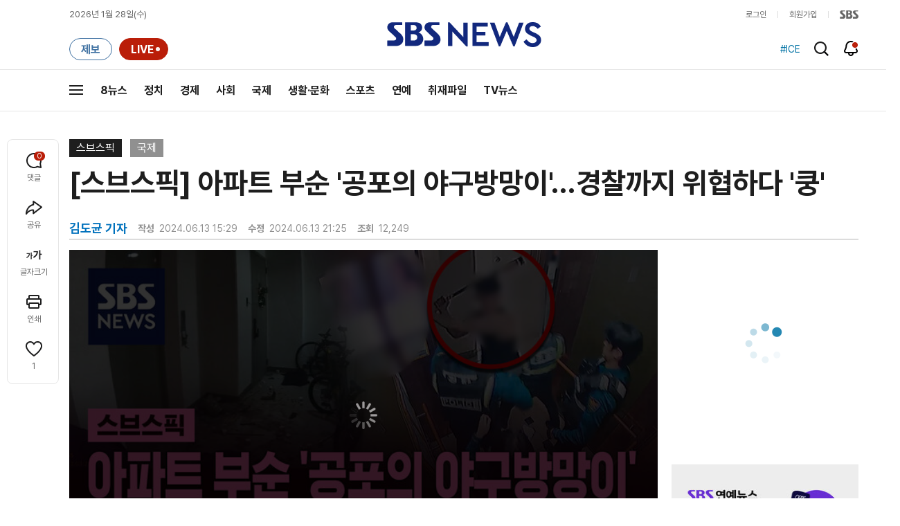

--- FILE ---
content_type: text/html;charset=UTF-8
request_url: https://news.sbs.co.kr/news/newsPlayerIframe.do?news_id=N1007682769&type=NEWS&plink=SBSNEWS&autoplay=Y&playmode=&NoAD=N&vodId=
body_size: 5969
content:
<!DOCTYPE html>
<html lang="ko">
<head>
	<meta charset="utf-8" />
	<meta http-equiv="X-UA-Compatible" content="IE=edge" />
	<title>[스브스픽] 아파트 부순 &#39;공포의 야구방망이&#39;&hellip;경찰까지 위협하다 &#39;쿵&#39; | SBS 뉴스 PLAYER</title>
	<meta name="viewport" content="width=device-width, initial-scale=1.0, maximum-scale=1.0, minimum-scale=1.0, user-scalable=no">
	<link rel="preload" type="text/css" href="/css/news_player.css" as="style" onload="this.onload=null;this.rel='stylesheet'">
	<meta name="keywords" content="SBS 뉴스, SBS, 에스비에스, 동영상, Video, Player">
	<meta name="description" content="지난 4월 대구 달서구의 한 아파트. 엘리베이터 문이 열리고 갑자기 한 남성이 야구 방망이를 들고 나타납니다. 위협적인 모습에 주민들은 깜짝 놀라 구석으로 몸으로 숨깁니다.">
	<meta name="robots" content="noindex,indexifembedded">
	
	<link rel="shortcut icon" href="https://news.sbs.co.kr/favicon.ico" type="image/x-icon">
	<link rel="icon" href="https://news.sbs.co.kr/favicon_32x32.png" sizes="32x32"><link rel="icon" href="https://news.sbs.co.kr/favicon_48x48.png" sizes="48x48"><link rel="icon" href="https://news.sbs.co.kr/favicon_96x96.png" sizes="96x96"><link rel="icon" href="https://news.sbs.co.kr/favicon_144x144.png" sizes="144x144">	

	<link rel="preconnect" href="https://img.sbs.co.kr" crossorigin="anonymous">
	<link rel="preconnect" href="https://static.sbsdlab.co.kr" crossorigin="anonymous">
	<link rel="preconnect" href="https://api-gw.sbsdlab.co.kr" crossorigin="anonymous">


	<link rel="canonical" href="https://news.sbs.co.kr/news/newsPlayerIframe.do?news_id=N1007682769">
	
	<!-- facebook S -->
	<meta property="og:type" content="video">
	<meta property="og:site_name" content="SBS 뉴스">
	<meta property="og:title" content="[스브스픽] 아파트 부순 &#39;공포의 야구방망이&#39;&hellip;경찰까지 위협하다 &#39;쿵&#39;">
	<meta property="og:description" content="지난 4월 대구 달서구의 한 아파트. 엘리베이터 문이 열리고 갑자기 한 남성이 야구 방망이를 들고 나타납니다. 위협적인 모습에 주민들은 깜짝 놀라 구석으로 몸으로 숨깁니다.">
	<meta property="og:site" content="https://news.sbs.co.kr/news/endPage.do?news_id=N1007682769">
	<meta property="og:url" content="https://news.sbs.co.kr/news/endPage.do?news_id=N1007682769">
	<meta property="og:image" content="https://img.sbs.co.kr/newimg/news/20240613/201944739_1280.jpg">
	<!-- facebook E -->
	
	<!-- twitter S -->
	<meta name="twitter:site" content="@SBS8NEWS">
	<meta name="twitter:creator" content="@SBS8NEWS">
	<meta name="twitter:url" content="https://news.sbs.co.kr/news/endPage.do?news_id=N1007682769">
	<meta name="twitter:image" content="https://img.sbs.co.kr/newimg/news/20240613/201944739_1280.jpg">
	<meta name="twitter:title" content='[스브스픽] 아파트 부순 &#39;공포의 야구방망이&#39;&hellip;경찰까지 위협하다 &#39;쿵&#39;'>
	<meta name="twitter:description" content="지난 4월 대구 달서구의 한 아파트. 엘리베이터 문이 열리고 갑자기 한 남성이 야구 방망이를 들고 나타납니다. 위협적인 모습에 주민들은 깜짝 놀라 구석으로 몸으로 숨깁니다.">
	<!-- twitter E -->
	
	<link rel="preload" as="script" href="https://static.sbsdlab.co.kr/common/util/vue-2.5.13.min.js">
	<link rel="preload" as="script" href="https://static.sbsdlab.co.kr/common/axios/axios.min.js">
	<link rel="preload" as="script" href="/js/news-player/player.polyfill.js">
	<link rel="preload" as="image" href="https://img.sbs.co.kr/newimg/news/20240613/201944739_95.jpg"><link rel="preload" as="image" href="https://img.sbs.co.kr/newimg/news/20240613/201944739_700.jpg">
	
	
	<script type="application/ld+json">
	{
		"@context": "https://schema.org",
		"@type": "VideoObject",
		"@id": "https://news.sbs.co.kr/news/endPage.do?news_id=N1007682769#video",
		"name": "[스브스픽] 아파트 부순 '공포의 야구방망이'…경찰까지 위협하다 '쿵'",
		"description": "지난 4월 대구 달서구의 한 아파트. 엘리베이터 문이 열리고 갑자기 한 남성이 야구 방망이를 들고 나타납니다. 위협적인 모습에 주민들은 깜짝 놀라 구석으로 몸으로 숨깁니다.",
 		"inLanguage": "ko-KR",
		"contentRating": "전체 이용가",
		"genre": "뉴스",
  		"mainEntityOfPage": {
    		"@id": "https://news.sbs.co.kr/news/endPage.do?news_id=N1007682769"
		},
		"isPartOf": {
    		"@type": "NewsArticle",
    		"@id": "https://news.sbs.co.kr/news/endPage.do?news_id=N1007682769"
		},
      	"potentialAction" : {
     	   "@type": "SeekToAction","target":"https://news.sbs.co.kr/news/endPage.do?news_id=N1007682769&t={seek_to_second_number}"
     	   ,"startOffset-input": "required name=seek_to_second_number"
     	 },
		"thumbnailUrl": [
			"https://img.sbs.co.kr/newimg/news/20240613/201944739.jpg",
			"https://img.sbs.co.kr/newimg/news/20240613/201944739_1280.jpg",
			"https://img.sbs.co.kr/newimg/news/20240613/201944739_700.jpg",
			"https://img.sbs.co.kr/newimg/news/20240613/201944739_500.jpg",
			"https://img.sbs.co.kr/newimg/news/20240613/201944739_16v9.jpg",
			"https://img.sbs.co.kr/newimg/news/20240613/201944739_1v1.jpg"
		],
		"uploadDate": "2024-06-13T15:29:00+09:00",
		"duration": "PT1M1S",
 		"playerType": "HTML5",
	
 		"bitrate": "6Mbps","videoFrameSize": "1920x1080","height": 1080,"width": 1920,
	
			"publisher": {
					"@type": "Organization",
			    	"name": "SBS 뉴스",
					"url": "https://news.sbs.co.kr/",
			    	"logo":{
			      		"@type": "ImageObject",
			      		"url": "https://img.sbs.co.kr/news/logo/ios-1024x1024.png",
			   		    "width": 1024,
			  			"height": 1024
			    	},
					"contactPoint": {
    					"@type": "ContactPoint","telephone" : "+82-2-1577-1003","contactType": "Customer service"
  					}
			  },

		"embedUrl": "https://news.sbs.co.kr/news/player.do?newsId=N1007682769",
				
		"interactionStatistic": [
			{
				"@type": "InteractionCounter",
				 "interactionType": { "@type": "WatchAction" },
				"userInteractionCount": 12249
			}
		],

		"regionsAllowed":"AD,AE,AF,AG,AI,AL,AM,AO,AQ,AR,AS,AT,AU,AW,AX,AZ,BA,BB,BD,BE,BF,BG,BH,BI,BJ,BL,BM,BN,BO,BQ,BR,BS,BT,BV,BW,BY,BZ,CA,CC,CD,CF,CG,CH,CI,CK,CL,CM,CN,CO,CR,CU,CV,CW,CX,CY,CZ,DE,DJ,DK,DM,DO,DZ,EC,EE,EG,EH,ER,ES,ET,FI,FJ,FK,FM,FO,FR,GA,GB,GD,GE,GF,GG,GH,GI,GL,GM,GN,GP,GQ,GR,GS,GT,GU,GW,GY,HK,HM,HN,HR,HT,HU,ID,IE,IL,IM,IN,IO,IQ,IR,IS,IT,JE,JM,JO,JP,KE,KG,KH,KI,KM,KN,KP,KR,KW,KY,KZ,LA,LB,LC,LI,LK,LR,LS,LT,LU,LV,LY,MA,MC,MD,ME,MF,MG,MH,MK,ML,MM,MN,MO,MP,MQ,MR,MS,MT,MU,MV,MW,MX,MY,MZ,NA,NC,NE,NF,NG,NI,NL,NO,NP,NR,NU,NZ,OM,PA,PE,PF,PG,PH,PK,PL,PM,PN,PR,PS,PT,PW,PY,QA,RE,RO,RS,RU,RW,SA,SB,SC,SD,SE,SG,SH,SI,SJ,SK,SL,SM,SN,SO,SR,SS,ST,SV,SX,SY,SZ,TC,TD,TF,TG,TH,TJ,TK,TL,TM,TN,TO,TR,TT,TV,TW,TZ,UA,UG,UM,US,UY,UZ,VA,VC,VE,VG,VI,VN,VU,WF,WS,YE,YT,ZA,ZM,ZW"
	}
	</script>
	
</head>

<body oncontextmenu="return false;">
	<h1 style="display:none">[스브스픽] 아파트 부순 &#39;공포의 야구방망이&#39;&hellip;경찰까지 위협하다 &#39;쿵&#39;</h1>
	<h2 style="display:none">SBS 뉴스</h2>
	
		<div id="app"></div>
		
	
	

<style>
	#map { height: 100%;  position: relative; }
	
		video::-internal-media-controls-download-button {display:none;}video::-webkit-media-controls-enclosure {overflow:hidden;}
	
	.ec_spot_play_v2 { opacity: 0; }.bounce-fade { animation: bounce-fade .7s; }@keyframes bounce-fade {0% {transform: scale(1);opacity: .8;}100% {transform: scale(1.5);opacity: 0;}}
</style>

<script src="/js/news-player/player.polyfill.js"></script>

<script src="https://static.sbsdlab.co.kr/common/util/vue-2.5.13.min.js"></script>

<script src="https://static.sbsdlab.co.kr/common/axios/axios.min.js"></script>

<script src="https://static.sbsdlab.co.kr/common/util/jquery-3.7.1.min.js" ></script>

<script>
	// 해당 영상존재 기사 아이디 정의
	let cid = 'N1007682769';
	let options;
	let player;
	
	// 1단계 : player를 담은 함수
	function loadPlayer(){
		
		// 2단계 : 실제 player에 대한 정보 데이터 정의
		options= JSON.parse('{"SCHEMA_TITLE":"[스브스픽] 아파트 부순 \u0026#39;공포의 야구방망이\u0026#39;…경찰까지 위협하다 \u0026#39;쿵\u0026#39;","VOD_FILE":"aw2406c50002831492","NEWS_CATEGORY":"N1","adtid":"c38c79c1f11348f9d75612df7a69f72d","NEWS_IMAGE":"http://img.sbs.co.kr/newimg/news/20240613/201944739.jpg","definitionList":[{"DEFINITION":"AUDIO","CODEC":"MP3","MEDIA_URL":"https://voddown.sbs.co.kr/msbsnews2/newsmedia/aw/2406/aw2406c50002831672.mp3?token\u003deyJ0eXAiOiJKV1QiLCJhbGciOiJIUzI1NiJ9.eyJkdXJhdGlvbiI6LTEsInBhdGgiOiIvbXNic25ld3MyL25ld3NtZWRpYS9hdy8yNDA2L2F3MjQwNmM1MDAwMjgzMTY3Mi5tcDMiLCJleHAiOjE3Njk1NjU1NDF9.qFy7cXzrWdQH-s7wJefp1vMefA5Zp85u2gLWYgkN6GE","VOD_ID":"aw2406c50002831672"},{"DEFINITION":"360P","CODEC":"AVC","MEDIA_URL":"https://voddown.sbs.co.kr/msbsnews2/newsmedia/aw/2406/aw2406c50002831673.mp4?token\u003deyJ0eXAiOiJKV1QiLCJhbGciOiJIUzI1NiJ9.eyJkdXJhdGlvbiI6LTEsInBhdGgiOiIvbXNic25ld3MyL25ld3NtZWRpYS9hdy8yNDA2L2F3MjQwNmM1MDAwMjgzMTY3My5tcDQiLCJleHAiOjE3Njk1NjU1NDF9.pT8g0cGMuQ79TsxWfwaUqM7XgKMOeq-dJ4syMUaFw_I","VOD_ID":"aw2406c50002831673"},{"DEFINITION":"480P","CODEC":"AVC","MEDIA_URL":"https://voddown.sbs.co.kr/msbsnews2/newsmedia/aw/2406/aw2406c50002831674.mp4?token\u003deyJ0eXAiOiJKV1QiLCJhbGciOiJIUzI1NiJ9.eyJkdXJhdGlvbiI6LTEsInBhdGgiOiIvbXNic25ld3MyL25ld3NtZWRpYS9hdy8yNDA2L2F3MjQwNmM1MDAwMjgzMTY3NC5tcDQiLCJleHAiOjE3Njk1NjU1NDF9.Yzs50B0LLQKNOK_8PBwIVTMRBUtp82R0waHNfs4mnnk","VOD_ID":"aw2406c50002831674"},{"DEFINITION":"720P","CODEC":"AVC","MEDIA_URL":"https://voddown.sbs.co.kr/msbsnews2/newsmedia/aw/2406/aw2406c50002831675.mp4?token\u003deyJ0eXAiOiJKV1QiLCJhbGciOiJIUzI1NiJ9.eyJkdXJhdGlvbiI6LTEsInBhdGgiOiIvbXNic25ld3MyL25ld3NtZWRpYS9hdy8yNDA2L2F3MjQwNmM1MDAwMjgzMTY3NS5tcDQiLCJleHAiOjE3Njk1NjU1NDF9.GoU3ya40JP5jPSSQ3jdGFQPo9Je9dXl4eDowG-tuZFM","VOD_ID":"aw2406c50002831675"},{"DEFINITION":"1080P","CODEC":"AVC","MEDIA_URL":"https://voddown.sbs.co.kr/msbsnews2/newsmedia/aw/2406/aw2406c50002831492.mp4?token\u003deyJ0eXAiOiJKV1QiLCJhbGciOiJIUzI1NiJ9.eyJkdXJhdGlvbiI6LTEsInBhdGgiOiIvbXNic25ld3MyL25ld3NtZWRpYS9hdy8yNDA2L2F3MjQwNmM1MDAwMjgzMTQ5Mi5tcDQiLCJleHAiOjE3Njk1NjU1NDF9.Yhfm2VrsQFHxH7B-nMSfeB7n8lMYGxZ1n5FiWGZjQjs","VOD_ID":"aw2406c50002831492"}],"SHARE_URL":"https://news.sbs.co.kr/news/endPage.do?news_id\u003dN1007682769","currentSecond":"","cssClass":"pc","VOD_ID":"50002831492","SERVICE_NAME":"SBS 뉴스","reqtime":"20260128095901","defaultVodExt":".mp4","autoplay":"Y","VIEW_CNT":12249,"VOD_480P":"aw2406c50002831674","plink":"SBSNEWS","defaultVodId":"aw2406c50002831675","VOD_DURATION":"61","smrLogPlatform":"PCWEB","VOD_720P":"aw2406c50002831675","PLAYER_IMG_300":"//img.sbs.co.kr/newimg/news/20240613/201944739_300.jpg","VOD_1080P":"aw2406c50002831492","PLAYER_IMG_500":"//img.sbs.co.kr/newimg/news/20240613/201944739_500.jpg","PLAYER_IMG_700":"//img.sbs.co.kr/newimg/news/20240613/201944739_700.jpg","PLAYER_IMG_1v1":"//img.sbs.co.kr/newimg/news/20240613/201944739_1v1.jpg","playerMode":"DEFAULT","PLAYER_IMG_141":"//img.sbs.co.kr/newimg/news/20240613/201944739_141.jpg","PLAYER_IMG_16v9":"//img.sbs.co.kr/newimg/news/20240613/201944739_16v9.jpg","platform":"PC","ALTERNATE_URL":"https://mnews.sbs.co.kr/news/endPage.do?newsId\u003dN1007682769","isDomesticYn":"N","NEWS_ID":"N1007682769","PLAYER_IMAGE":"//img.sbs.co.kr/newimg/news/20240613/201944739_700.jpg","AOD":"aw2406c50002831672","browserKey":"81b562fd7c882281885f61f174ee2e48","SCHEMA_DATE":"2024-06-13T15:29:00+09:00","VOD_360P":"aw2406c50002831673","hasAD":"Y","SCHEMA_DURATION":"PT1M1S","VOD_BLOCK":"N","defaultVodDefinition":"720P","TWITTER_ID":"SBS8NEWS","CORNERID":"10000000317","SCHEMA_CONTENT":"지난 4월 대구 달서구의 한 아파트. 엘리베이터 문이 열리고 갑자기 한 남성이 야구 방망이를 들고 나타납니다. 위협적인 모습에 주민들은 깜짝 놀라 구석으로 몸으로 숨깁니다.","NEWS_SECTION":"07","PLAYER_IMG_95":"//img.sbs.co.kr/newimg/news/20240613/201944739_95.jpg","jumpingList":[{"TIME":"11","THUMBNAIL":"https://img.sbsnews.co.kr/thumb/SBSNEWS/2406/aw2406c50002831492_11_320x180.jpg"},{"TIME":"21","THUMBNAIL":"https://img.sbsnews.co.kr/thumb/SBSNEWS/2406/aw2406c50002831492_21_320x180.jpg"},{"TIME":"32","THUMBNAIL":"https://img.sbsnews.co.kr/thumb/SBSNEWS/2406/aw2406c50002831492_32_320x180.jpg"},{"TIME":"42","THUMBNAIL":"https://img.sbsnews.co.kr/thumb/SBSNEWS/2406/aw2406c50002831492_42_320x180.jpg"},{"TIME":"52","THUMBNAIL":"https://img.sbsnews.co.kr/thumb/SBSNEWS/2406/aw2406c50002831492_52_320x180.jpg"}],"LEAD_SUMMERY":"지난 4월 대구 달서구의 한 아파트. 엘리베이터 문이 열리고 갑자기 한 남성이 야구 방망이를 들고 나타납니다. 위협적인 모습에 주민들은 깜짝 놀라 구석으로 몸으로 숨깁니다.","vodId":"","AMPHTML_URL":"https://news.sbs.co.kr/amp/news.amp?news_id\u003dN1007682769","userIp":"18.119.118.130","TITLE":"[스브스픽] 아파트 부순 \u0026#39;공포의 야구방망이\u0026#39;…경찰까지 위협하다 \u0026#39;쿵\u0026#39;","cooper":"","VOD_EXT":"mp4","PLAYER_IMG_1280":"//img.sbs.co.kr/newimg/news/20240613/201944739_1280.jpg"}') || {};
		
		// 3단계 : newsPlayer 정의
		player = newsPlayer('#app', options);
	
		debounce(() => {
			$(".ec_spot_img").each(function() {	
				let dataSrcset = $(this).attr("data-srcset");	
				if (dataSrcset !== null) {	
					$(this).attr("srcset", dataSrcset);	
				}
			});
		}, 500)();
		
		debounce(() => {
			
			if ('mediaSession' in navigator) {
				navigator.mediaSession.metadata = new MediaMetadata({
					title: htmlDecode(options.TITLE),
					artist: 'SBS 뉴스',
					album: 'SBS 뉴스',
					artwork: [
						{ src: options.PLAYER_IMG_1v1, sizes: '640x640', type: 'image/jpeg' },
						{ src: options.PLAYER_IMG_16v9, sizes: '640x360', type: 'image/jpeg' },
						{ src: options.PLAYER_IMG_1280, sizes: '1280x720', type: 'image/jpeg' }
					]
				});
	
				navigator.mediaSession.setActionHandler('play', function() {
				  $('.videoplayer')[0].play(); // jQuery로 video 요소 선택 및 재생
				});
	
				navigator.mediaSession.setActionHandler('pause', function() {
				  $('.videoplayer')[0].pause(); // jQuery로 video 요소 선택 및 일시 정지
				});
	
				navigator.mediaSession.setActionHandler('seekbackward', function() {
				  $('.videoplayer')[0].currentTime -= 10; // jQuery로 video 요소 선택 및 10초 뒤로 감기
				});
	
				navigator.mediaSession.setActionHandler('seekforward', function() {
				  $('.videoplayer')[0].currentTime += 10; // jQuery로 video 요소 선택 및 10초 앞으로 감기
				});
				
				navigator.mediaSession.setActionHandler('previoustrack', function() {
					// 이전 트랙 로직
				});
				navigator.mediaSession.setActionHandler('nexttrack', function() {
					// 다음 트랙 로직
				});
			}
			
			setPIPPlayingVideo();
			
		}, 500)();
		
		debounce(() => {
			$(".recommand_img").each(function() {
				const dataSrc2 = $(this).attr("data-src");
				if (dataSrc2) {
					$(this).attr("src", dataSrc2);
				}
			});
			$(".jump_img").each(function() {
				const dataSrc1 = $(this).attr("data-src");
				if (dataSrc1) {
					$(this).attr("src", dataSrc1);
				}
			});
		}, 3000)();
	};
	
	function setPIPPlayingVideo(){
		$(document).on('visibilitychange', function() {
			// 2025.01.20.김요한.수정 - 코드 개선
			if (document.visibilityState === 'hidden' && document.pictureInPictureElement) {
				// 페이지가 백그라운드로 이동했고 PIP 모드가 활성화된 경우
				// 필요하다면 추가적인 작업 수행 (예: PIP 모드 상태 저장)
				console.log("페이지 백그라운드, PIP 유지");
			} else if (document.visibilityState === 'visible' && document.pictureInPictureElement) {
				// 페이지가 다시 포그라운드로 전환되었고 PIP 모드가 활성화된 경우, PIP 모드 종료
				try {
					document.exitPictureInPicture().then(() => {
						console.log("Exited Picture-in-Picture mode");
						pipEnabled = false; // PIP 모드 비활성화
					}).catch(error => {
						console.error("Error exiting Picture-in-Picture mode:", error);
					});
				} catch (error) {
					console.error("Failed to exit Picture-in-Picture mode:", error);
				}
			}
		});
	}
	
	function htmlDecode(input) {
		const doc = new DOMParser().parseFromString(input, "text/html");
		return doc.documentElement.textContent;
	}
	
	//디바운스 함수 정의: 주어진 시간 이후에 함수 실행 [일정 시간 경과 전 이벤트 발생 타이머 초기화 : 남은 시간 늘어남]
	function debounce(func, delay) {
		let timerId;
		return function(...args) {
			clearTimeout(timerId);
			timerId = setTimeout(() => func.apply(this, args), delay);
		};
	}
</script>


<script src="/js/news-player/player.lib.js"></script>
<script src="/js/news-player/player.service.js"></script>
<script src="/js/news-player/player.store.js"></script> 
<script src="/js/news-player/player.component.js"></script>
<script src="/js/news-player/player.integratedAd.js"></script>

<script src="/js/news-player/player.adInfoUrlList.js"></script>
<script asnyc src="/js/news-player/player.app.js" onload="setTimeout(()=>{loadPlayer();},200)"></script>


<script>
	window.dataLayer = window.dataLayer || [];
	function gtag(){dataLayer.push(arguments);}
	function gconfigload(){
		try{
			if (["googlebot", "yeti", "lighthouse","moto g power"].some(agent => navigator.userAgent.toLowerCase().includes(agent))) {
			    return;
			}
		}catch(e){}
		
		const gascript = document.createElement('script');
		gascript.src = "https://www.googletagmanager.com/gtag/js?id=G-NLL4YBNFGD";
		gascript.async = true;
		gascript.onload = function() {setTimeout(()=>{gaload()},10);};
		document.head.appendChild(gascript);
	}
	
	function gaload(){
		var [_, __, gconf={}] = gtagConfig('G-NLL4YBNFGD');
		gtag('js', new Date());gtag('config', 'G-NLL4YBNFGD',{
			'custom_map': {
			
			'dimension4':'NewsPlayer'
			
			},
			...gconf
		});	
	}
</script><script async defer src="https://static.sbsdlab.co.kr/common/gtag/gtag-news-config.js" onload="setTimeout(()=>{gconfigload()},100);"></script>
</body>
</html>

--- FILE ---
content_type: text/html; charset=utf-8
request_url: https://www.google.com/recaptcha/api2/aframe
body_size: 266
content:
<!DOCTYPE HTML><html><head><meta http-equiv="content-type" content="text/html; charset=UTF-8"></head><body><script nonce="yWExabyKqLw0HhwbFnbifg">/** Anti-fraud and anti-abuse applications only. See google.com/recaptcha */ try{var clients={'sodar':'https://pagead2.googlesyndication.com/pagead/sodar?'};window.addEventListener("message",function(a){try{if(a.source===window.parent){var b=JSON.parse(a.data);var c=clients[b['id']];if(c){var d=document.createElement('img');d.src=c+b['params']+'&rc='+(localStorage.getItem("rc::a")?sessionStorage.getItem("rc::b"):"");window.document.body.appendChild(d);sessionStorage.setItem("rc::e",parseInt(sessionStorage.getItem("rc::e")||0)+1);localStorage.setItem("rc::h",'1769561945646');}}}catch(b){}});window.parent.postMessage("_grecaptcha_ready", "*");}catch(b){}</script></body></html>

--- FILE ---
content_type: text/plain;charset=utf-8
request_url: https://api-gw.sbsdlab.co.kr/v1/news_front_api/recommandvideo/?newsId=N1007682769
body_size: 1942
content:
{"list":[{"thumb":{"small":"//img.sbs.co.kr/newimg/news/20260125/202150449_300.jpg","large":"//img.sbs.co.kr/newimg/news/20260125/202150449_1280.jpg","origin":"//img.sbs.co.kr/newimg/news/20260125/202150449_300.jpg","medium":"//img.sbs.co.kr/newimg/news/20260125/202150449_500.jpg"},"resource":{"mediaurl":""},"section":"90","program":{"corporator":"SBS","programtitle":"","programid":""},"playtime":"","synopsis":"","mediaid":"N1008417371","title":"변기 집어넣자 \u0027왈칵\u0027…\"폐기물 부담금 검토\" 결국 칼 뽑았다","regdatetime":"2026-01-25 20:27:19","content":{"contentid":"","contenttitle":"","contentnumber":0,"cornerid":""},"broaddate":"","searchkeyword":[],"viewcount":45656,"_id":"","channelid":"S01","sectionname":"뉴스","hashtag":[]},{"thumb":{"small":"//img.sbs.co.kr/newimg/news/20260126/202150766_300.jpg","large":"//img.sbs.co.kr/newimg/news/20260126/202150766_1280.jpg","origin":"//img.sbs.co.kr/newimg/news/20260126/202150766_300.jpg","medium":"//img.sbs.co.kr/newimg/news/20260126/202150766_500.jpg"},"resource":{"mediaurl":""},"section":"90","program":{"corporator":"SBS","programtitle":"","programid":""},"playtime":"","synopsis":"","mediaid":"N1008418756","title":"이웃 할머니 성폭행 시도…범인은 76세 할아버지","regdatetime":"2026-01-26 19:52:45","content":{"contentid":"","contenttitle":"","contentnumber":0,"cornerid":""},"broaddate":"","searchkeyword":[],"viewcount":38965,"_id":"","channelid":"S01","sectionname":"뉴스","hashtag":[]},{"thumb":{"small":"//img.sbs.co.kr/newimg/news/20260127/202150975_300.jpg","large":"//img.sbs.co.kr/newimg/news/20260127/202150975_1280.jpg","origin":"//img.sbs.co.kr/newimg/news/20260127/202150975_300.jpg","medium":"//img.sbs.co.kr/newimg/news/20260127/202150975_500.jpg"},"resource":{"mediaurl":""},"section":"90","program":{"corporator":"SBS","programtitle":"","programid":""},"playtime":"","synopsis":"","mediaid":"N1008419344","title":"\"까악\" 하늘 뒤덮은 시꺼먼 새떼…악취·배설물에 동네 초토화","regdatetime":"2026-01-27 10:00:28","content":{"contentid":"","contenttitle":"","contentnumber":0,"cornerid":""},"broaddate":"","searchkeyword":[],"viewcount":22148,"_id":"","channelid":"S01","sectionname":"뉴스","hashtag":[]},{"thumb":{"small":"//img.sbs.co.kr/newimg/news/20260127/202150903_300.jpg","large":"//img.sbs.co.kr/newimg/news/20260127/202150903_1280.jpg","origin":"//img.sbs.co.kr/newimg/news/20260127/202150903_300.jpg","medium":"//img.sbs.co.kr/newimg/news/20260127/202150903_500.jpg"},"resource":{"mediaurl":""},"section":"90","program":{"corporator":"SBS","programtitle":"","programid":""},"playtime":"","synopsis":"","mediaid":"N1008418977","title":"성남 이어 서울에 2호점 연다…강력 반발 예상","regdatetime":"2026-01-27 07:22:45","content":{"contentid":"","contenttitle":"","contentnumber":0,"cornerid":""},"broaddate":"","searchkeyword":[],"viewcount":19267,"_id":"","channelid":"S01","sectionname":"뉴스","hashtag":[]},{"thumb":{"small":"//img.sbs.co.kr/newimg/news/20260127/202151209_300.jpg","large":"//img.sbs.co.kr/newimg/news/20260127/202151209_1280.jpg","origin":"//img.sbs.co.kr/newimg/news/20260127/202151209_300.jpg","medium":"//img.sbs.co.kr/newimg/news/20260127/202151209_500.jpg"},"resource":{"mediaurl":""},"section":"90","program":{"corporator":"SBS","programtitle":"","programid":""},"playtime":"","synopsis":"","mediaid":"N1008420354","title":"[단독] 종편 채널 간부가…\"옷 안에 손\" 반복 성추행","regdatetime":"2026-01-27 20:45:35","content":{"contentid":"","contenttitle":"","contentnumber":0,"cornerid":""},"broaddate":"","searchkeyword":[],"viewcount":17294,"_id":"","channelid":"S01","sectionname":"뉴스","hashtag":[]},{"thumb":{"small":"//img.sbs.co.kr/newimg/news/20260125/202150428_300.jpg","large":"//img.sbs.co.kr/newimg/news/20260125/202150428_1280.jpg","origin":"//img.sbs.co.kr/newimg/news/20260125/202150428_300.jpg","medium":"//img.sbs.co.kr/newimg/news/20260125/202150428_500.jpg"},"resource":{"mediaurl":""},"section":"90","program":{"corporator":"SBS","programtitle":"","programid":""},"playtime":"","synopsis":"","mediaid":"N1008417362","title":"[단독] 이만희 \"이재명·박원순, 친일 교회에 잘 보이려고\"…분노의 주장","regdatetime":"2026-01-25 20:13:45","content":{"contentid":"","contenttitle":"","contentnumber":0,"cornerid":""},"broaddate":"","searchkeyword":[],"viewcount":13173,"_id":"","channelid":"S01","sectionname":"뉴스","hashtag":[]},{"thumb":{"small":"//img.sbs.co.kr/newimg/news/20260125/202150439_300.jpg","large":"//img.sbs.co.kr/newimg/news/20260125/202150439_1280.jpg","origin":"//img.sbs.co.kr/newimg/news/20260125/202150439_300.jpg","medium":"//img.sbs.co.kr/newimg/news/20260125/202150439_500.jpg"},"resource":{"mediaurl":""},"section":"90","program":{"corporator":"SBS","programtitle":"","programid":""},"playtime":"","synopsis":"","mediaid":"N1008417395","title":"껌껌한 어둠서 몰래 \u0027슥\u0027…확 덮치자 \"무려 1톤\" 와르르","regdatetime":"2026-01-25 20:20:32","content":{"contentid":"","contenttitle":"","contentnumber":0,"cornerid":""},"broaddate":"","searchkeyword":[],"viewcount":12017,"_id":"","channelid":"S01","sectionname":"뉴스","hashtag":[]},{"thumb":{"small":"//img.sbs.co.kr/newimg/news/20260127/202151207_300.jpg","large":"//img.sbs.co.kr/newimg/news/20260127/202151207_1280.jpg","origin":"//img.sbs.co.kr/newimg/news/20260127/202151207_300.jpg","medium":"//img.sbs.co.kr/newimg/news/20260127/202151207_500.jpg"},"resource":{"mediaurl":""},"section":"90","program":{"corporator":"SBS","programtitle":"","programid":""},"playtime":"","synopsis":"","mediaid":"N1008420353","title":"\u0027탈세 의혹\u0027 차은우 입 열었다…대형 로펌 선임","regdatetime":"2026-01-27 20:41:15","content":{"contentid":"","contenttitle":"","contentnumber":0,"cornerid":""},"broaddate":"","searchkeyword":[],"viewcount":7727,"_id":"","channelid":"S01","sectionname":"뉴스","hashtag":[]},{"thumb":{"small":"//img.sbs.co.kr/newimg/news/20260127/202151079_300.jpg","large":"//img.sbs.co.kr/newimg/news/20260127/202151079_1280.jpg","origin":"//img.sbs.co.kr/newimg/news/20260127/202151079_300.jpg","medium":"//img.sbs.co.kr/newimg/news/20260127/202151079_500.jpg"},"resource":{"mediaurl":""},"section":"90","program":{"corporator":"SBS","programtitle":"","programid":""},"playtime":"","synopsis":"","mediaid":"N1008419837","title":"\"의대 가야지\" 이삿짐도 기꺼이 싼다…대치동까지 술렁","regdatetime":"2026-01-27 14:51:05","content":{"contentid":"","contenttitle":"","contentnumber":0,"cornerid":""},"broaddate":"","searchkeyword":[],"viewcount":7166,"_id":"","channelid":"S01","sectionname":"뉴스","hashtag":[]},{"thumb":{"small":"//img.sbs.co.kr/newimg/news/20260126/202150527_300.jpg","large":"//img.sbs.co.kr/newimg/news/20260126/202150527_1280.jpg","origin":"//img.sbs.co.kr/newimg/news/20260126/202150527_300.jpg","medium":"//img.sbs.co.kr/newimg/news/20260126/202150527_500.jpg"},"resource":{"mediaurl":""},"section":"90","program":{"corporator":"SBS","programtitle":"","programid":""},"playtime":"","synopsis":"","mediaid":"N1008417466","title":"\"여기는 한국\" 카페 안내문에…미국서 \u0027시끌\u0027","regdatetime":"2026-01-26 07:26:20","content":{"contentid":"","contenttitle":"","contentnumber":0,"cornerid":""},"broaddate":"","searchkeyword":[],"viewcount":6388,"_id":"","channelid":"S01","sectionname":"뉴스","hashtag":[]},{"thumb":{"small":"//img.sbs.co.kr/newimg/news/20260127/202150943_300.jpg","large":"//img.sbs.co.kr/newimg/news/20260127/202150943_1280.jpg","origin":"//img.sbs.co.kr/newimg/news/20260127/202150943_300.jpg","medium":"//img.sbs.co.kr/newimg/news/20260127/202150943_500.jpg"},"resource":{"mediaurl":""},"section":"90","program":{"corporator":"SBS","programtitle":"","programid":""},"playtime":"","synopsis":"","mediaid":"N1008418989","title":"\u0027도피 입대 아니냐\u0027 의혹 터지자…차은우 결국 입 열었다","regdatetime":"2026-01-27 08:38:37","content":{"contentid":"","contenttitle":"","contentnumber":0,"cornerid":""},"broaddate":"","searchkeyword":[],"viewcount":5833,"_id":"","channelid":"S01","sectionname":"뉴스","hashtag":[]},{"thumb":{"small":"//img.sbs.co.kr/newimg/news/20260126/202150536_300.jpg","large":"//img.sbs.co.kr/newimg/news/20260126/202150536_1280.jpg","origin":"//img.sbs.co.kr/newimg/news/20260126/202150536_300.jpg","medium":"//img.sbs.co.kr/newimg/news/20260126/202150536_500.jpg"},"resource":{"mediaurl":""},"section":"90","program":{"corporator":"SBS","programtitle":"","programid":""},"playtime":"","synopsis":"","mediaid":"N1008417470","title":"\"서울 한파 이 정도\" 라면 들더니…\u0027일본 기자\u0027 놀란 장면","regdatetime":"2026-01-26 08:07:26","content":{"contentid":"","contenttitle":"","contentnumber":0,"cornerid":""},"broaddate":"","searchkeyword":[],"viewcount":5361,"_id":"","channelid":"S01","sectionname":"뉴스","hashtag":[]},{"thumb":{"small":"//img.sbs.co.kr/newimg/news/20260126/202150669_300.jpg","large":"//img.sbs.co.kr/newimg/news/20260126/202150669_1280.jpg","origin":"//img.sbs.co.kr/newimg/news/20260126/202150669_300.jpg","medium":"//img.sbs.co.kr/newimg/news/20260126/202150669_500.jpg"},"resource":{"mediaurl":""},"section":"90","program":{"corporator":"SBS","programtitle":"","programid":""},"playtime":"","synopsis":"","mediaid":"N1008417793","title":"도로에 맥주 수천 병 \u0027와르르\u0027 아수라장 됐는데 갑자기 나타나더니 \u0027휙\u0027 \u0027휙\u0027","regdatetime":"2026-01-26 16:00:19","content":{"contentid":"","contenttitle":"","contentnumber":0,"cornerid":""},"broaddate":"","searchkeyword":[],"viewcount":5006,"_id":"","channelid":"S01","sectionname":"뉴스","hashtag":[]},{"thumb":{"small":"//img.sbs.co.kr/newimg/news/20260127/202150906_300.jpg","large":"//img.sbs.co.kr/newimg/news/20260127/202150906_1280.jpg","origin":"//img.sbs.co.kr/newimg/news/20260127/202150906_300.jpg","medium":"//img.sbs.co.kr/newimg/news/20260127/202150906_500.jpg"},"resource":{"mediaurl":""},"section":"90","program":{"corporator":"SBS","programtitle":"","programid":""},"playtime":"","synopsis":"","mediaid":"N1008418979","title":"\"이걸 한국인만 먹고 있었어?\"…화제 된 음식","regdatetime":"2026-01-27 07:25:48","content":{"contentid":"","contenttitle":"","contentnumber":0,"cornerid":""},"broaddate":"","searchkeyword":[],"viewcount":4940,"_id":"","channelid":"S01","sectionname":"뉴스","hashtag":[]},{"thumb":{"small":"//img.sbs.co.kr/newimg/news/20260125/202150443_300.jpg","large":"//img.sbs.co.kr/newimg/news/20260125/202150443_1280.jpg","origin":"//img.sbs.co.kr/newimg/news/20260125/202150443_300.jpg","medium":"//img.sbs.co.kr/newimg/news/20260125/202150443_500.jpg"},"resource":{"mediaurl":""},"section":"90","program":{"corporator":"SBS","programtitle":"","programid":""},"playtime":"","synopsis":"","mediaid":"N1008417365","title":"가벼운 옷차림에 아이스크림까지…강추위 덮치자 \u0027북적\u0027","regdatetime":"2026-01-25 20:21:00","content":{"contentid":"","contenttitle":"","contentnumber":0,"cornerid":""},"broaddate":"","searchkeyword":[],"viewcount":4915,"_id":"","channelid":"S01","sectionname":"뉴스","hashtag":[]},{"thumb":{"small":"//img.sbs.co.kr/newimg/news/20260127/202151213_300.jpg","large":"//img.sbs.co.kr/newimg/news/20260127/202151213_1280.jpg","origin":"//img.sbs.co.kr/newimg/news/20260127/202151213_300.jpg","medium":"//img.sbs.co.kr/newimg/news/20260127/202151213_500.jpg"},"resource":{"mediaurl":""},"section":"90","program":{"corporator":"SBS","programtitle":"","programid":""},"playtime":"","synopsis":"","mediaid":"N1008420355","title":"헌혈하러 \u0027삼만리\u0027…\u0027두쫀쿠\u0027가 없앤 보릿고개","regdatetime":"2026-01-27 20:48:29","content":{"contentid":"","contenttitle":"","contentnumber":0,"cornerid":""},"broaddate":"","searchkeyword":[],"viewcount":4768,"_id":"","channelid":"S01","sectionname":"뉴스","hashtag":[]},{"thumb":{"small":"//img.sbs.co.kr/newimg/news/20260126/202150617_300.jpg","large":"//img.sbs.co.kr/newimg/news/20260126/202150617_1280.jpg","origin":"//img.sbs.co.kr/newimg/news/20260126/202150617_300.jpg","medium":"//img.sbs.co.kr/newimg/news/20260126/202150617_500.jpg"},"resource":{"mediaurl":""},"section":"90","program":{"corporator":"SBS","programtitle":"","programid":""},"playtime":"","synopsis":"","mediaid":"N1008418013","title":"\u0027멸공\u0027이라면서 사실은 \u0027북중러 떡볶이\u0027?…재료에 중국산 드러나 \u0027비웃음\u0027","regdatetime":"2026-01-26 11:47:02","content":{"contentid":"","contenttitle":"","contentnumber":0,"cornerid":""},"broaddate":"","searchkeyword":[],"viewcount":4092,"_id":"","channelid":"S01","sectionname":"뉴스","hashtag":[]},{"thumb":{"small":"//img.sbs.co.kr/newimg/news/20260126/202150538_300.jpg","large":"//img.sbs.co.kr/newimg/news/20260126/202150538_1280.jpg","origin":"//img.sbs.co.kr/newimg/news/20260126/202150538_300.jpg","medium":"//img.sbs.co.kr/newimg/news/20260126/202150538_500.jpg"},"resource":{"mediaurl":""},"section":"90","program":{"corporator":"SBS","programtitle":"","programid":""},"playtime":"","synopsis":"","mediaid":"N1008417472","title":"산 입구에서 땅 파던 \u0027외국인\u0027…한국인 주민 울컥한 이유","regdatetime":"2026-01-26 08:14:21","content":{"contentid":"","contenttitle":"","contentnumber":0,"cornerid":""},"broaddate":"","searchkeyword":[],"viewcount":3984,"_id":"","channelid":"S01","sectionname":"뉴스","hashtag":[]}]}